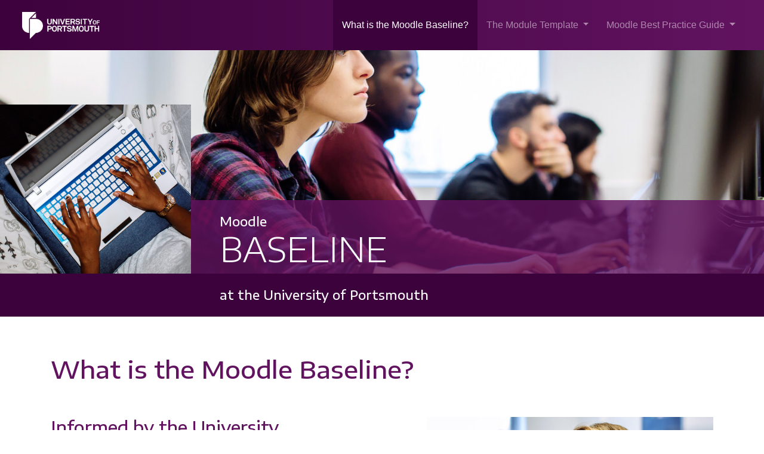

--- FILE ---
content_type: text/html; charset=UTF-8
request_url: https://moodlebaseline.portsmouthuni.ac.uk/index.php
body_size: 4544
content:
<!doctype html>
<html lang="en">
  <head>
	  <!-- Global site tag (gtag.js) - Google Analytics -->
<script async src="https://www.googletagmanager.com/gtag/js?id=UA-135626629-1"></script>
<script>
  window.dataLayer = window.dataLayer || [];
  function gtag(){dataLayer.push(arguments);}
  gtag('js', new Date());

  gtag('config', 'UA-135626629-1');
</script>

    <!-- Required meta tags -->
    <meta charset="utf-8">
    <meta name="viewport" content="width=device-width, initial-scale=1, shrink-to-fit=no">

    <!-- Bootstrap & other CSS -->
    <link href="https://stackpath.bootstrapcdn.com/bootstrap/4.3.1/css/bootstrap.min.css" rel="stylesheet" integrity="sha384-ggOyR0iXCbMQv3Xipma34MD+dH/1fQ784/j6cY/iJTQUOhcWr7x9JvoRxT2MZw1T" crossorigin="anonymous">
     <link rel="stylesheet" type="text/css" href="/styles/style.css">
<!-- Font Awesome -->
<link rel="stylesheet" href="https://use.fontawesome.com/releases/v5.2.0/css/all.css" integrity="sha384-hWVjflwFxL6sNzntih27bfxkr27PmbbK/iSvJ+a4+0owXq79v+lsFkW54bOGbiDQ" crossorigin="anonymous">
<!-- Fonts -->
<link href="https://fonts.googleapis.com/css?family=Encode+Sans+Expanded:300,400,500|Open+Sans:900" rel="stylesheet">
    <title>UoP Baseline</title>
    
  <!-- Section Names/url/descriptions here -->

      
  </head>
   <body><div class="container-fluid">
	<div class="header_spacer">
	</div>
<div class="fixed-top">
<div class="row">
	<div class="col p-0 m-0">
	
			<nav class="navbar navbar-expand-lg navbar-dark pl-5 pr-5 main_navbar" style="background: #3c023c;
background: -moz-linear-gradient(left, #3c023c 0%, #621360 100%);
background: -webkit-linear-gradient(left, #3c023c 0%,#621360 100%);
background: linear-gradient(to right, #3c023c 0%,#621360 100%);
filter: progid:DXImageTransform.Microsoft.gradient( startColorstr='#3c023c', endColorstr='#621360',GradientType=1 );">
<button class="navbar-toggler" type="button" data-toggle="collapse" data-target="#navbarSupportedContent" aria-controls="navbarSupportedContent" aria-expanded="false" aria-label="Toggle navigation">
<span class="navbar-toggler-icon"></span>
</button>
<a class="navbar-brand" href="#"><img src="/images/logo/uop_white.png" alt="UoP_Primary_Logo_Linear_pms" width="auto" height="45px" class="m-1"></a>
<div class="collapse navbar-collapse ml-4 justify-content-end" id="navbarSupportedContent">
<div class="row">	
<div class="col">
<ul class="navbar-nav mr-auto mt-2 mt-lg-0 main_nav">
<li class="nav-item d-flex align-items-stretch">
<a id="home" class="nav-link main-menu-item" href="../../index.php">What is the Moodle Baseline?</a>
</li>
      <li class="nav-item dropdown">
        <a id="section2" class="nav-link dropdown-toggle main-menu-item" href="#" id="navbarDropdown" role="button" data-toggle="dropdown" aria-haspopup="true" aria-expanded="false">
          The Module Template        </a>
        <div class="dropdown-menu" aria-labelledby="navbarDropdown">
	        <h6 class="dropdown-header">About the Template</h6>
	      <a class="dropdown-item" href="../../module_template/what-is-the-module-template.php"><i class="fas fa-money-check fa-fw mr-2"></i>What is the Module Template?</a>
	      <a class="dropdown-item" href="../../module_template/why-do-we-need-a-module-template.php"><i class="fas fa-question-circle fa-fw mr-2"></i>Why do we need a Module Template?</a>
	      <a class="dropdown-item" href="../../module_template/combined-modules.php"><i class="fas fa-plus-square fa-fw mr-2"></i>Combined Modules</a>

	      <div class="dropdown-divider"></div>
	      <h6 class="dropdown-header">Template Tabs</h6>
          <a class="dropdown-item" href="../../module_template/welcome-tab.php"><i class="fas fa-address-card fa-fw mr-2"></i>Welcome tab</a>
          <a class="dropdown-item" href="../../module_template/module-overview-tab.php"><i class="fas fa-eye fa-fw mr-2"></i>Module Overview tab</a>
          <a class="dropdown-item" href="../../module_template/learning-outcomes-tab.php"><i class="fas fa-graduation-cap fa-fw mr-2"></i>Learning Outcomes tab</a>
          <a class="dropdown-item" href="../../module_template/reading-list-tab.php"><i class="fas fa-book-open fa-fw mr-2"></i>Reading List tab</a>
          <a class="dropdown-item" href="../../module_template/assessment-summary-tab.php"><i class="fas fa-pencil-alt fa-fw mr-2"></i>Assessment Summary tab</a>
          <div class="dropdown-divider"></div>
          <h6 class="dropdown-header">Getting started</h6>
          <a class="dropdown-item" href="../../module_template/setting-up-the-template.php"><i class="fas fa-cog fa-fw mr-2"></i>Setting up the Module Template</a>
         <!--- <div class="dropdown-divider"></div>
	      <h6 class="dropdown-header">Template Blocks</h6>
	      <a class="dropdown-item" href="../get-started/supporting-eassessments.php"><i class="fas fa-user fa-fw mr-2"></i>Profile block</a>
	      <a class="dropdown-item" href="../get-started/supporting-eassessments.php"><i class="fas fa-book fa-fw mr-2"></i>Handbook block</a> !-->
        </div>
      </li>
      <li class="nav-item dropdown">
        <a id="section3" class="nav-link dropdown-toggle main-menu-item" href="#" id="navbarDropdown" role="button" data-toggle="dropdown" aria-haspopup="true" aria-expanded="false">
          Moodle Best Practice Guide        </a>
        <div class="dropdown-menu dropdown-menu-right" aria-labelledby="navbarDropdown">
	      <h6 class="dropdown-header">Introduction</h6>
          <a class="dropdown-item" href="../../best_practice/what-is-this-guide.php"><i class="fas fa-map-signs fa-fw mr-2"></i>What is this guide?</a>
          <div class="dropdown-divider"></div>
	      <h6 class="dropdown-header">Best Practice Advice</h6>
          <a class="dropdown-item" href="../../best_practice/header-images.php"><i class="fas fa-image fa-fw mr-2"></i>Header images</a>
          <a class="dropdown-item" href="../../best_practice/module-pages.php"><i class="fas fa-user-graduate fa-fw mr-2"></i>Module pages</a>
          <a class="dropdown-item" href="../../best_practice/layout.php"><i class="fas fa-columns fa-fw mr-2"></i>Layout</a>
          <a class="dropdown-item" href="../../best_practice/typography.php"><i class="fas fa-text-height fa-fw mr-2"></i>Typography</a>
          <a class="dropdown-item" href="../../best_practice/modals.php"><i class="fas fa-window-restore fa-fw mr-2"></i>Modals</a>
          <div class="dropdown-divider"></div>
          <h6 class="dropdown-header">Accessibility</h6>
          <a class="dropdown-item" href="../../best_practice/accessibility/accessibility_home.php"><i class="fas fa-universal-access fa-fw mr-2"></i>Accessibility introduction</a>
          <a class="dropdown-item" href="../../best_practice/accessibility/accessibility.php"><i class="fas fa-lightbulb fa-fw mr-2"></i>Accessibility fundamentals</a>
          <a class="dropdown-item" href="../../best_practice/accessibility/standards.php"><i class="fas fa-trophy fa-fw mr-2"></i>Accessibility standards</a>
          <a class="dropdown-item" href="../../best_practice/accessibility/targets.php"><i class="fas fa-dot-circle fa-fw mr-2"></i>Accessibility targets</a>
        </div>
      </li>
<!---- <li class="nav-item dropdown">
        <a id="section4" class="nav-link dropdown-toggle" href="#" id="navbarDropdown" role="button" data-toggle="dropdown" aria-haspopup="true" aria-expanded="false"> 
          Support & Resources        </a>
        <div class="dropdown-menu dropdown-menu-right" aria-labelledby="navbarDropdown">
	      <h6 class="dropdown-header">Support</h6>
          <a class="dropdown-item" href="#"><i class="fas fa-universal-access fa-fw mr-2"></i>Accessibility considerations</a>
          <a class="dropdown-item" href="#"><i class="fas fa-question-circle fa-fw mr-2"></i>FAQs</a>
          <a class="dropdown-item" href="#"><i class="fas fa-envelope-open fa-fw mr-2"></i>Contacts & training</a>
          <a class="dropdown-item" href="#"><i class="fas fa-user fa-fw mr-2"></i>Case studies</a>
          <div class="dropdown-divider"></div>
          <h6 class="dropdown-header">Resources</h6>
          <a class="dropdown-item" href="#"><i class="fas fa-book-open fa-fw mr-2"></i>Select bibliography</a>
          <a class="dropdown-item" href="#"><i class="fas fa-file fa-fw mr-2"></i>Online Submission & Marking Implementation Group</a>
        </div>
      </li> ----->

    </ul>
</div>
   

	    </div>
	</div> 
	   </nav>


<!--- <div class="row m-0">
				<div class="col p-0">
		   <div class="scroll_indicator">
	  <div class="progress-container">
	    <div class="progress-bar" id="myBar"></div>
	  </div>
		   </div>
	  </div> 
</div>
--->

	</div>
	</div>
</div>

<div class="row">
<div class="col p-0">
<div class="container-fluid m-0 pb-0 pl-0 pr-0 mainpage_background" style="background-image: url('./images/main_image4.jpg'); background-size: cover; background-position: center top">

	<div class="container-fluid pt-5">
		<div class="row pt-5">
			<div class="col col-md-3 d-none d-md-block bg-white" style="background-image: url('./images/main_image2.jpg'); background-size: cover; background-position: center center">
				
			</div>
		<div class="col col-md-9 p-0 uni_background mt-5" style="margin-top: 10rem !important;">
			 <h1 class="text-light px-5 pt-4 m-0 h3" style="font-size: 1.3rem !important;">Moodle</h1>
			  <h1 class="text-light px-5 display-4 text-uppercase pt-0">Baseline</h1>
							</h1>
		</div>
	
		</div>



		 </div>
		 
	</div>
	<div class="row m-0 pb-0 pl-0 pr-0">
		<div class="col col-md-3 d-none d-md-block uni_background_alt"></div>
		<div class="col col-md-9 p-0">
	<h2 class="text-light m-0 px-5 py-4 pb-3 uni_background_alt" style="font-size: 1.3rem !important;">at the University of Portsmouth</h2>
</div>
	</div>

</div>
</div>

<div class="container pt-5">
<div class="row mt-3">
		<div class="col">
			<h1>What is the Moodle Baseline?</h1>
		</div>
</div>
<div class="row py-5">
<div class="col">
	<h2 class= "h3">Informed by the University</h2>
			<p class="lead">Created as a result of research and consultation with academic and support staff, and of course, students, the Moodle Baseline at the University of Portsmouth is a template for the key information in each Moodle module. The Moodle Baseline directly addresses repeated student feedback for more consistency in Moodle modules.</p>

			</div>
<div class="col-md-7 d-none d-md-block">
	<div class="d-flex justify-content-end">
	<img src="images/content/image_1-100.jpg" alt="image" width="auto" height="300"/>
	</div>
</div>
</div>		
<div class="row py-5">
<div class="col-md-7 d-none d-md-block">
	<div class="d-flex justify-content-start">
	<img src="images/content/image_3-100.jpg" alt="image" width="auto" height="300"/>
	</div>
</div>
<div class="col">
	<h2 class= "h3">There's two sides to the story</h2>
		 <p class="lead">The Baseline is a combination of a Module template and a set of best practice that content creators can follow. In this way the University can provide a consistent and comprehensive online learning experience for all of our students at the University of Portsmouth.</p>
			</div>

	

</div>		
<div class="row py-5">
<div class="col">
	<h2 class= "h3">Preserving creativity</h2>
<p class="lead">The Baseline provides the building blocks for Moodle modules whilst preserving the freedom for academics to create rich engaging and collaborative activities for students.</p>

			</div>
<div class="col-md-7 d-none d-md-block">
	<div class="d-flex justify-content-end">
	<img src="images/content/image_2-100.jpg" alt="image" width="auto" height="300"/>
	</div>
</div>
</div>		

<div class="row pt-5">
<div class="col">
	<h2 class= "h3">Getting started with Moodle Baseline</h2>
	<p class="lead">The two sections of this site deal with the two components that make up the Moodle Baseline project. The first details the Module Template, and this is the best place to start learning about the Moodle Baseline. The second offers a set of best practice and standards that should be followed when creating all of your Moodle content.</p>
</div>
</div>
<div class="row pt-2 pb-5">
<div class="col-md p-5">
	<div class="card text-white rounded-0 border-0">
  
  <div class="card-body" style="background-color: #EDEDED;">
    <div class="row">
		  <div class="col">
			 
    <h5 class="card-title">Module Template</h5>
		  </div>
		  
		  <div class="col-3 ">
			  <div class="d-flex justify-content-end"> 
    <a class="btn btn-primary" href="module_template/what-is-the-module-template.php" target="_self" role="button">Start <i class="fas fa-chevron-right"></i></a>
</div>
		  </div>
	  </div>
  </div>
  <img class="card-img-bottom rounded-0" src="images/content/module_template1.jpg" alt="module_template1"/>
</div>
</div>
<div class="col-md p-5">
<div class="card text-white rounded-0 border-0">
  
  <div class="card-body" style="background-color: #EDEDED;">
	  <div class="row">
		  <div class="col">
			 
    <h5 class="card-title">Moodle Best Practice</h5>
		  </div>
		  
		  <div class="col-3 ">
			  <div class="d-flex justify-content-end"> 
    <a class="btn btn-primary" href="best_practice/what-is-this-guide.php" role="button">Start <i class="fas fa-chevron-right"></i></a>
</div>
		  </div>
	  </div>
  </div>
  
  <img class="card-img rounded-0" src="images/content/bestpractice_1.jpg" alt="bestpractice_1"/>
</div>
	
</div>
</div>
</div>
</div>
	

<div class="footer">
	<div class="container-fluid p-5 bg-dark text-light">
	    <div class="container">
		    <div class="row">
			    <div class="col-1 pr-2">
				<p><a class="pr-1 h3" style="color: #ffffff" href="https://en-gb.facebook.com/universityofportsmouth/" target="_blank"><i class="fab fa-facebook"></i></a></p>
		    </div>
		    <div class="col-1 pr-2">
				<p><a class="pr-1 h3" style="color: #ffffff" href="https://twitter.com/portsmouthuni" target="_blank"><i class="fab fa-twitter"></i></a></p>
		    </div>
		    <div class="col-1 pr-2">
				<p><a class="pr-1 h3" style="color: #ffffff" href="https://vimeo.com/portsmouthuni" target="_blank"><i class="fab fa-vimeo"></i></a></p>
		    </div>
			    <div class="col float-right">
				    <a class="float-right" href="http://www.port.ac.uk" target="_blank"><img src="/images/logo/uop_white.png" target="_blank" alt="University of Portsmouth website homepage" width="150" height="auto"></a>
				    
			    </div>
		    </div>
		    <div class="row">
		    
		    </div>
		    <div class="row">
			    <div class="col py-4">
				<p><a href="http://www.port.ac.uk/disclaimer/" style="color: #ffffff;" target="_blank">Disclaimer</a> &#124; <a href="https://www.port.ac.uk/about-us/legal/privacy-policy" style="color: #ffffff;" target="_blank">Privacy policy</a> &#124; <a href="https://moodlebaseline.portsmouthuni.ac.uk/accessibility_statement.php" style="color: #ffffff;" target="_blank">Accessibility Statement</a></p>
			    </div>
			    
				     <div class="col py-4 text-right">
		    <a style="color: #ffffff;" href="http://www.port.ac.uk/copyright/">Copyright University of Portsmouth 2026</a>
			    </div>
		    </div>
	    </div>
		  </div>
</div>


    <!-- Optional JavaScript -->
    <script>
// When the user scrolls the page, execute myFunction 
window.onscroll = function() {myFunction()};

function myFunction() {
  var winScroll = document.body.scrollTop || document.documentElement.scrollTop;
  var height = document.documentElement.scrollHeight - document.documentElement.clientHeight;
  var scrolled = (winScroll / height) * 100;
  document.getElementById("myBar").style.width = scrolled + "%";
}
</script>
    <!-- jQuery first, then Popper.js, then Bootstrap JS -->
    <script src="https://code.jquery.com/jquery-3.3.1.slim.min.js" integrity="sha384-q8i/X+965DzO0rT7abK41JStQIAqVgRVzpbzo5smXKp4YfRvH+8abtTE1Pi6jizo" crossorigin="anonymous"></script>
    <script src="https://cdnjs.cloudflare.com/ajax/libs/popper.js/1.14.3/umd/popper.min.js" integrity="sha384-ZMP7rVo3mIykV+2+9J3UJ46jBk0WLaUAdn689aCwoqbBJiSnjAK/l8WvCWPIPm49" crossorigin="anonymous"></script>
    <script src="https://stackpath.bootstrapcdn.com/bootstrap/4.1.2/js/bootstrap.min.js" integrity="sha384-o+RDsa0aLu++PJvFqy8fFScvbHFLtbvScb8AjopnFD+iEQ7wo/CG0xlczd+2O/em" crossorigin="anonymous"></script>
  </body>
</html><script>
	$(document).ready(function(){
    $("#home").addClass("active");
    $("#section2").removeClass("active");
    $("#marking").removeClass("active");
    $("#support").removeClass("active");
});
</script>

--- FILE ---
content_type: text/css
request_url: https://moodlebaseline.portsmouthuni.ac.uk/styles/style.css
body_size: 1109
content:
/*///// Responsive font sizes ////*/

/*html {
  font-size: 1.0rem;
}

@media (max-width: 576px) {
  html {
    font-size: 1.1rem;
  }
}

@media (max-width: 768px) {
  html {
    font-size: 1.2rem;
  }
}

@media (max-width: 992px) {
  html {
    font-size: 1.3rem;
  }
}
*/
/*///// CSS adjustments ////*/

body {
	font-family: 'Open Sans', sans-serif;
}

body h1, h2, h3, h4, h5, h6 {
	font-family: 'Encode Sans Expanded', sans-serif;
	color: #621360;
}

.h1, .h2, .h3, .h4  {
	font-family: 'Encode Sans Expanded', sans-serif;
	color: #621360;
}

.page-category-title {
	
}

.page-article-title {
	font-weight: 900;
}


.inpagenav {
	margin-bottom: 1rem;
}

.inpagenav a {

}

.inpagenav a {
	border-right: 1px solid #dedede;
}

.inpagenav a:last-child {
	border-right: none;
}

.inpagenav a:hover {
	background-color: #f0f0f0;
}

.inpagenav .active {
	color: #621360;
	font-weight: 900;
}


.nav a {
	color: #424242;
}

.nav .active {
	color: #621360;
	font-weight: 900;
}

.btn {
	border-radius: 0px !important;
}

.main_navbar {
	padding-bottom: 0px !important;
	padding-top: 0px !important;
}

.main-menu-item.active {
	background-color: #3C023C !important;
}

#home, #section1, #section2, #section3 {
	padding: 30px 15px 30px 15px;
}

.main_nav li a:hover {
	background-color: #0078B4 !important;
	
}

.main-menu-item {

}

/* Style the header: fixed position (always stay at the top) */
.scroll_indicator {
  background-color: #f1f1f1;
}

/* The progress container (grey background) */
.progress-container {
  
  height: 5px;
  background: #ccc;
}

/* The progress bar (scroll indicator) */
.progress-bar {
  height: 5px;
  background: #0078B4;
  width: 0%;
  transition-timing-function: ease-out;
  transition-duration: 50ms;
}

.header_spacer {
	height: 79px;
}

.index_header_spacer {
	height: 79px;
}


.mainpage_background {
	background: /*url(../images/background_main.svg)*/ #3c023c;
	background-image: /*url(../images/background_main.svg),*/ -moz-linear-gradient(left, #3c023c 0%, #621360 100%);
	background-image: /*url(../images/background_main.svg),*/ -webkit-linear-gradient(left, #3c023c 0%,#621360 100%);
	background-image: /*url(../images/background_main.svg),*/ linear-gradient(to right, #3c023c 0%,#621360 100%);
	/*filter: progid:DXImageTransform.Microsoft.gradient( startColorstr='#3c023c', endColorstr='#621360',GradientType=1 );
	background-position: left bottom;
	background-repeat: repeat-x;*/
}

.uni_background {
	background-color: rgba(98, 19, 96, 0.8);
}

.uni_background_alt {
	background-color: rgb(60, 2, 60)
}

.icon_uni_style {
	font-size: 2rem; 
	color: #3C023C;
}

.sticky-offset {
    top: 100px;
}

.sticky-offset-header {
    top: 63px;
}

.side_nav a {
	padding-left: 30px;
	padding-top: 15px;
	padding-bottom: 15px;
}

.side_nav .active {
	padding-left: 35px;
	border-left: 10px solid #621360 !important;
	animation-name: none !important;
}

a.anchor {
    display: block;
    position: relative;
    top: -100px;
    visibility: hidden;
}

/*////// Assorted Animations /////////*/

.side_nav a:hover {
	background-color: #3C023C;
	padding-left: 35px;
	color: #ffffff;
	animation-name: hover;
	animation-duration: 0.1s;
	animation-timing-function: ease-out;
}

@keyframes hover {
  from {padding-left: 30px;}
  to {padding-left: 35px;}
  }
  
  
.fadein {
	animation-name: fadein;
	animation-duration: 0.5s;
	animation-timing-function: ease-out;
} 
  
 @keyframes fadein {
    0% {opacity: 0;}
    100% {opacity: 1;}
}


/*/////////// Card hover ////////////*/

.hover_card {
	box-shadow: 0px 0px 0px rgba(0, 0, 0, 0.2);
	transition: cubic-bezier(.04,1.02,.6,1.01) box-shadow 0.1s;
	}

.hover_card:hover {
	box-shadow: 0px 0px 50px rgba(0, 0, 0, 0.2);
	transition: cubic-bezier(.04,1.02,.6,1.01) box-shadow 0.5s;
	}
